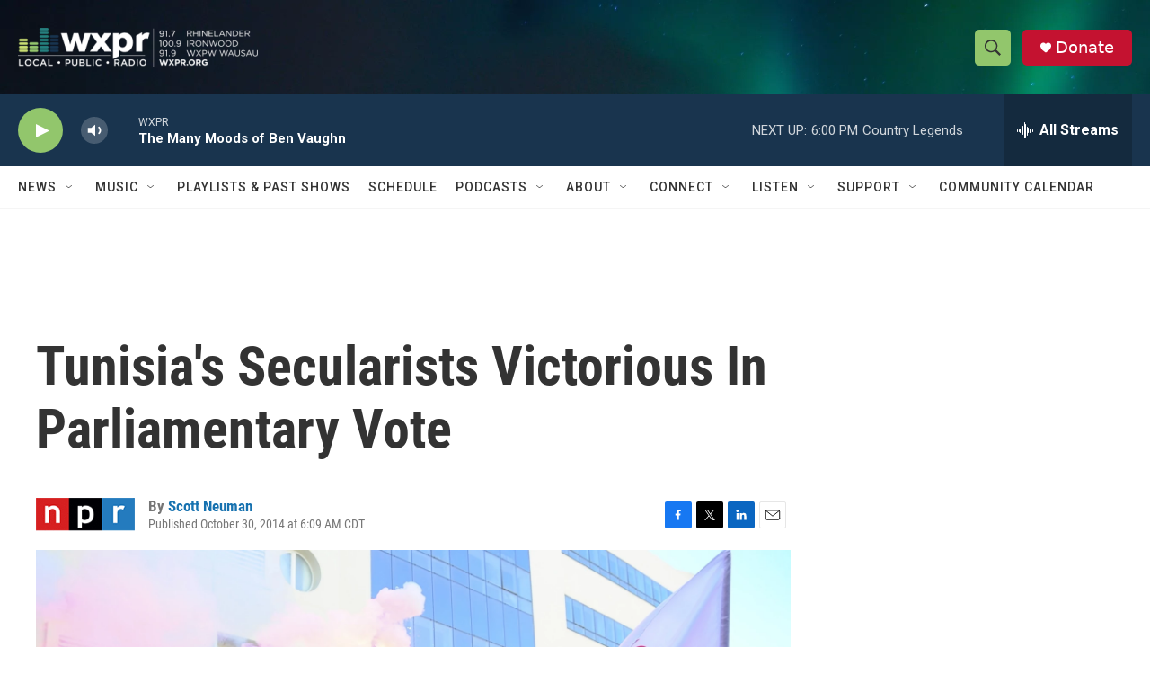

--- FILE ---
content_type: text/html; charset=utf-8
request_url: https://www.google.com/recaptcha/api2/aframe
body_size: 184
content:
<!DOCTYPE HTML><html><head><meta http-equiv="content-type" content="text/html; charset=UTF-8"></head><body><script nonce="pRAaykSDSxvEBmBvihwBKQ">/** Anti-fraud and anti-abuse applications only. See google.com/recaptcha */ try{var clients={'sodar':'https://pagead2.googlesyndication.com/pagead/sodar?'};window.addEventListener("message",function(a){try{if(a.source===window.parent){var b=JSON.parse(a.data);var c=clients[b['id']];if(c){var d=document.createElement('img');d.src=c+b['params']+'&rc='+(localStorage.getItem("rc::a")?sessionStorage.getItem("rc::b"):"");window.document.body.appendChild(d);sessionStorage.setItem("rc::e",parseInt(sessionStorage.getItem("rc::e")||0)+1);localStorage.setItem("rc::h",'1769900770525');}}}catch(b){}});window.parent.postMessage("_grecaptcha_ready", "*");}catch(b){}</script></body></html>